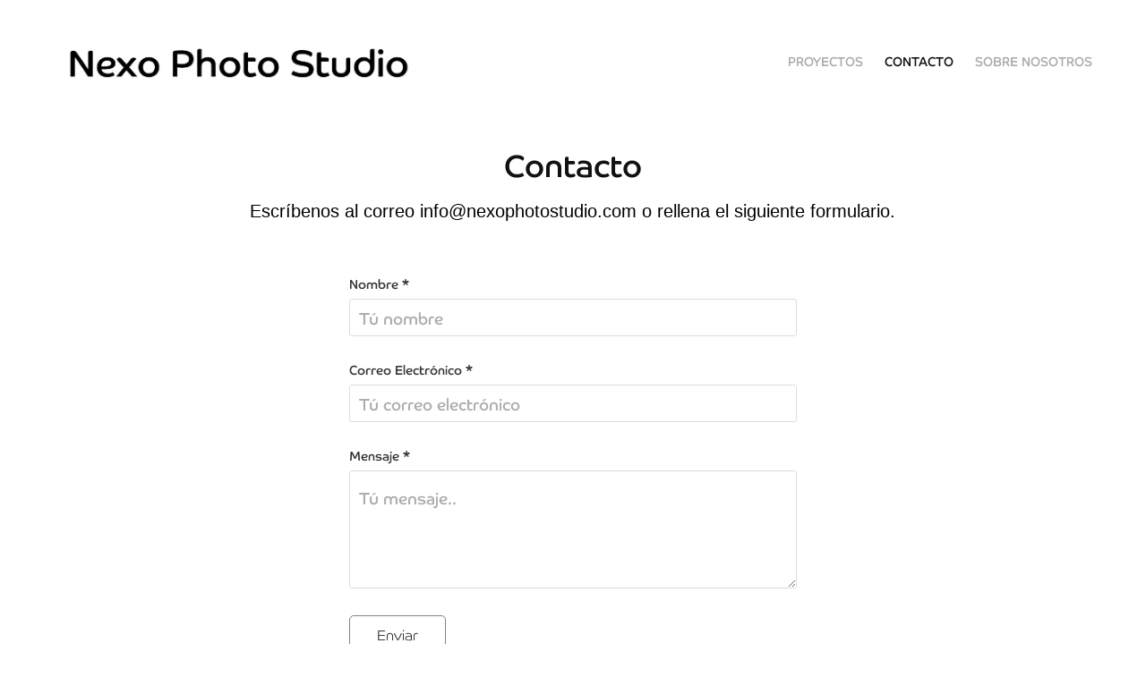

--- FILE ---
content_type: text/html; charset=utf-8
request_url: https://nexophotostudio.com/contact
body_size: 3999
content:
<!DOCTYPE HTML>
<html lang="en-US">
<head>
  <meta charset="UTF-8" />
  <meta name="viewport" content="width=device-width, initial-scale=1" />
      <meta name="keywords"  content="estudio de fotografía,fotografía de producto,redes sociales,fotografía." />
      <meta name="description"  content="Escríbenos al correo info@nexophotostudio.com o rellena el siguiente formulario." />
      <meta name="twitter:card"  content="summary_large_image" />
      <meta name="twitter:site"  content="@AdobePortfolio" />
      <meta  property="og:title" content="Nexo Photo Studio - Contacto" />
      <meta  property="og:description" content="Escríbenos al correo info@nexophotostudio.com o rellena el siguiente formulario." />
      <meta  property="og:image" content="https://cdn.myportfolio.com/f3bd3610-2836-4914-b5ce-0ce61e634127/bba5a445-32f2-46ae-ba26-b602b680cded_rwc_0x0x2136x1424x2136.jpg?h=e4d90616c94dabca71738bbadc830363" />
        <link rel="icon" href="https://cdn.myportfolio.com/f3bd3610-2836-4914-b5ce-0ce61e634127/6f5966ca-e713-4265-a6cd-8cabca1608ad_carw_1x1x32.png?h=9aaefc3260e801b773534802ab3e9cde" />
      <link rel="stylesheet" href="/dist/css/main.css" type="text/css" />
      <link rel="stylesheet" href="https://cdn.myportfolio.com/f3bd3610-2836-4914-b5ce-0ce61e634127/ff9f07ffd8f3745b6243dd91fc7f527a1765687288.css?h=16569b89e97c46a0cc507277ce9e098e" type="text/css" />
    <link rel="canonical" href="https://nexophotostudio.com/contact" />
      <title>Nexo Photo Studio - Contacto</title>
    <script type="text/javascript" src="//use.typekit.net/ik/[base64].js?cb=8dae7d4d979f383d5ca1dd118e49b6878a07c580" async onload="
    try {
      window.Typekit.load();
    } catch (e) {
      console.warn('Typekit not loaded.');
    }
    "></script>
</head>
  <body class="transition-enabled">  <div class='page-background-video page-background-video-with-panel'>
  </div>
  <div class="js-responsive-nav">
    <div class="responsive-nav">
      <div class="close-responsive-click-area js-close-responsive-nav">
        <div class="close-responsive-button"></div>
      </div>
          <div class="nav-container">
            <nav data-hover-hint="nav">
                <div class="gallery-title"><a href="/work" >Proyectos</a></div>
      <div class="page-title">
        <a href="/contact" class="active">Contacto</a>
      </div>
      <div class="page-title">
        <a href="/sobre-nosotros" >Sobre nosotros</a>
      </div>
            </nav>
          </div>
    </div>
  </div>
  <div class="site-wrap cfix js-site-wrap">
    <div class="site-container">
      <div class="site-content e2e-site-content">
        <header class="site-header">
          <div class="logo-container">
              <div class="logo-wrap" data-hover-hint="logo">
                    <div class="logo e2e-site-logo-text logo-image  ">
    <a href="/work" class="image-normal image-link">
      <img src="https://cdn.myportfolio.com/f3bd3610-2836-4914-b5ce-0ce61e634127/eea07e8b-e43e-45ea-aa7c-a1842938694d_rwc_0x0x1909x431x4096.jpg?h=3ea83d7ed74aed51945a921d237d851d" alt="Ivan Andrés García">
    </a>
</div>
              </div>
  <div class="hamburger-click-area js-hamburger">
    <div class="hamburger">
      <i></i>
      <i></i>
      <i></i>
    </div>
  </div>
          </div>
              <div class="nav-container">
                <nav data-hover-hint="nav">
                <div class="gallery-title"><a href="/work" >Proyectos</a></div>
      <div class="page-title">
        <a href="/contact" class="active">Contacto</a>
      </div>
      <div class="page-title">
        <a href="/sobre-nosotros" >Sobre nosotros</a>
      </div>
                </nav>
              </div>
        </header>
        <main>
  <div class="page-container" data-context="page.page.container" data-hover-hint="pageContainer">
    <section class="page standard-modules">
        <header class="page-header content" data-context="pages" data-identity="id:p63bc6eba92cd57d6db8e4d3b2421e243f57876024144a72b417e6" data-hover-hint="pageHeader" data-hover-hint-id="p63bc6eba92cd57d6db8e4d3b2421e243f57876024144a72b417e6">
            <h1 class="title preserve-whitespace e2e-site-logo-text">Contacto</h1>
            <p class="description">Escríbenos al correo info@nexophotostudio.com o rellena el siguiente formulario.</p>
        </header>
      <div class="page-content js-page-content" data-context="pages" data-identity="id:p63bc6eba92cd57d6db8e4d3b2421e243f57876024144a72b417e6">
        <div id="project-canvas" class="js-project-modules modules content">
          <div id="project-modules">
              
              
              
              
              
              
              <div class="project-module module form project-module-form js-project-module-form js-js-project-module" data-id="m63bc6eba94e1adc56ce63aa083c40cccd488b5fe401e3db34e67b">
  <form class="contact-form e2e-site-contact-form">
     
      <div class="form-input">
            <label for="field1">Nombre *</label>
            <input type="text" name="field1" data-validate="required,Generic" placeholder="Tú nombre" required />
      </div>
     
      <div class="form-input">
            <label for="email">Correo Electrónico *</label>
            <input type="text" name="email" data-validate="required,Email,required" placeholder="Tú correo electrónico" required />
      </div>
     
      <div class="form-input">
            <label for="field2">Mensaje *</label>
            <textarea name="field2" data-validate="required,Generic" placeholder="Tú mensaje.. " required></textarea>
      </div>
                                <div class="js-submit submit-button" data-id="m63bc6eba94e1adc56ce63aa083c40cccd488b5fe401e3db34e67b"><span class="js-submit-text submit-text preserve-whitespace">Enviar</span></div>
  </form>
  <div class="contact-form-sent">
    Muchas gracias.
  </div>
</div>

              
              
              
          </div>
        </div>
      </div>
    </section>
  </div>
              <footer class="site-footer" data-hover-hint="footer">
                  <div class="social pf-footer-social" data-context="theme.footer" data-hover-hint="footerSocialIcons">
                    <ul>
                            <li>
                              <a href="https://www.behance.net/nexophotostudio" target="_blank">
                                <svg id="Layer_1" data-name="Layer 1" xmlns="http://www.w3.org/2000/svg" viewBox="0 0 30 24" class="icon"><path id="path-1" d="M18.83,14.38a2.78,2.78,0,0,0,.65,1.9,2.31,2.31,0,0,0,1.7.59,2.31,2.31,0,0,0,1.38-.41,1.79,1.79,0,0,0,.71-0.87h2.31a4.48,4.48,0,0,1-1.71,2.53,5,5,0,0,1-2.78.76,5.53,5.53,0,0,1-2-.37,4.34,4.34,0,0,1-1.55-1,4.77,4.77,0,0,1-1-1.63,6.29,6.29,0,0,1,0-4.13,4.83,4.83,0,0,1,1-1.64A4.64,4.64,0,0,1,19.09,9a4.86,4.86,0,0,1,2-.4A4.5,4.5,0,0,1,23.21,9a4.36,4.36,0,0,1,1.5,1.3,5.39,5.39,0,0,1,.84,1.86,7,7,0,0,1,.18,2.18h-6.9Zm3.67-3.24A1.94,1.94,0,0,0,21,10.6a2.26,2.26,0,0,0-1,.22,2,2,0,0,0-.66.54,1.94,1.94,0,0,0-.35.69,3.47,3.47,0,0,0-.12.65h4.29A2.75,2.75,0,0,0,22.5,11.14ZM18.29,6h5.36V7.35H18.29V6ZM13.89,17.7a4.4,4.4,0,0,1-1.51.7,6.44,6.44,0,0,1-1.73.22H4.24V5.12h6.24a7.7,7.7,0,0,1,1.73.17,3.67,3.67,0,0,1,1.33.56,2.6,2.6,0,0,1,.86,1,3.74,3.74,0,0,1,.3,1.58,3,3,0,0,1-.46,1.7,3.33,3.33,0,0,1-1.35,1.12,3.19,3.19,0,0,1,1.82,1.26,3.79,3.79,0,0,1,.59,2.17,3.79,3.79,0,0,1-.39,1.77A3.24,3.24,0,0,1,13.89,17.7ZM11.72,8.19a1.25,1.25,0,0,0-.45-0.47,1.88,1.88,0,0,0-.64-0.24,5.5,5.5,0,0,0-.76-0.05H7.16v3.16h3a2,2,0,0,0,1.28-.38A1.43,1.43,0,0,0,11.89,9,1.73,1.73,0,0,0,11.72,8.19ZM11.84,13a2.39,2.39,0,0,0-1.52-.45H7.16v3.73h3.11a3.61,3.61,0,0,0,.82-0.09A2,2,0,0,0,11.77,16a1.39,1.39,0,0,0,.47-0.54,1.85,1.85,0,0,0,.17-0.88A1.77,1.77,0,0,0,11.84,13Z"/></svg>
                              </a>
                            </li>
                            <li>
                              <a href="https://www.facebook.com/profile.php?id=100089956877512" target="_blank">
                                <svg xmlns="http://www.w3.org/2000/svg" xmlns:xlink="http://www.w3.org/1999/xlink" version="1.1" x="0px" y="0px" viewBox="0 0 30 24" xml:space="preserve" class="icon"><path d="M16.21 20h-3.26v-8h-1.63V9.24h1.63V7.59c0-2.25 0.92-3.59 3.53-3.59h2.17v2.76H17.3 c-1.02 0-1.08 0.39-1.08 1.11l0 1.38h2.46L18.38 12h-2.17V20z"/></svg>
                              </a>
                            </li>
                            <li>
                              <a href="https://www.instagram.com/nexo_photostudio/" target="_blank">
                                <svg version="1.1" id="Layer_1" xmlns="http://www.w3.org/2000/svg" xmlns:xlink="http://www.w3.org/1999/xlink" viewBox="0 0 30 24" style="enable-background:new 0 0 30 24;" xml:space="preserve" class="icon">
                                <g>
                                  <path d="M15,5.4c2.1,0,2.4,0,3.2,0c0.8,0,1.2,0.2,1.5,0.3c0.4,0.1,0.6,0.3,0.9,0.6c0.3,0.3,0.5,0.5,0.6,0.9
                                    c0.1,0.3,0.2,0.7,0.3,1.5c0,0.8,0,1.1,0,3.2s0,2.4,0,3.2c0,0.8-0.2,1.2-0.3,1.5c-0.1,0.4-0.3,0.6-0.6,0.9c-0.3,0.3-0.5,0.5-0.9,0.6
                                    c-0.3,0.1-0.7,0.2-1.5,0.3c-0.8,0-1.1,0-3.2,0s-2.4,0-3.2,0c-0.8,0-1.2-0.2-1.5-0.3c-0.4-0.1-0.6-0.3-0.9-0.6
                                    c-0.3-0.3-0.5-0.5-0.6-0.9c-0.1-0.3-0.2-0.7-0.3-1.5c0-0.8,0-1.1,0-3.2s0-2.4,0-3.2c0-0.8,0.2-1.2,0.3-1.5c0.1-0.4,0.3-0.6,0.6-0.9
                                    c0.3-0.3,0.5-0.5,0.9-0.6c0.3-0.1,0.7-0.2,1.5-0.3C12.6,5.4,12.9,5.4,15,5.4 M15,4c-2.2,0-2.4,0-3.3,0c-0.9,0-1.4,0.2-1.9,0.4
                                    c-0.5,0.2-1,0.5-1.4,0.9C7.9,5.8,7.6,6.2,7.4,6.8C7.2,7.3,7.1,7.9,7,8.7C7,9.6,7,9.8,7,12s0,2.4,0,3.3c0,0.9,0.2,1.4,0.4,1.9
                                    c0.2,0.5,0.5,1,0.9,1.4c0.4,0.4,0.9,0.7,1.4,0.9c0.5,0.2,1.1,0.3,1.9,0.4c0.9,0,1.1,0,3.3,0s2.4,0,3.3,0c0.9,0,1.4-0.2,1.9-0.4
                                    c0.5-0.2,1-0.5,1.4-0.9c0.4-0.4,0.7-0.9,0.9-1.4c0.2-0.5,0.3-1.1,0.4-1.9c0-0.9,0-1.1,0-3.3s0-2.4,0-3.3c0-0.9-0.2-1.4-0.4-1.9
                                    c-0.2-0.5-0.5-1-0.9-1.4c-0.4-0.4-0.9-0.7-1.4-0.9c-0.5-0.2-1.1-0.3-1.9-0.4C17.4,4,17.2,4,15,4L15,4L15,4z"/>
                                  <path d="M15,7.9c-2.3,0-4.1,1.8-4.1,4.1s1.8,4.1,4.1,4.1s4.1-1.8,4.1-4.1S17.3,7.9,15,7.9L15,7.9z M15,14.7c-1.5,0-2.7-1.2-2.7-2.7
                                    c0-1.5,1.2-2.7,2.7-2.7s2.7,1.2,2.7,2.7C17.7,13.5,16.5,14.7,15,14.7L15,14.7z"/>
                                  <path d="M20.2,7.7c0,0.5-0.4,1-1,1s-1-0.4-1-1s0.4-1,1-1S20.2,7.2,20.2,7.7L20.2,7.7z"/>
                                </g>
                                </svg>
                              </a>
                            </li>
                            <li>
                              <a href="mailto:info@nexophotostudio.com">
                                <svg version="1.1" id="Layer_1" xmlns="http://www.w3.org/2000/svg" xmlns:xlink="http://www.w3.org/1999/xlink" x="0px" y="0px" viewBox="0 0 30 24" style="enable-background:new 0 0 30 24;" xml:space="preserve" class="icon">
                                  <g>
                                    <path d="M15,13L7.1,7.1c0-0.5,0.4-1,1-1h13.8c0.5,0,1,0.4,1,1L15,13z M15,14.8l7.9-5.9v8.1c0,0.5-0.4,1-1,1H8.1c-0.5,0-1-0.4-1-1 V8.8L15,14.8z"/>
                                  </g>
                                </svg>
                              </a>
                            </li>
                    </ul>
                  </div>
                <div class="footer-text">
                  
                </div>
              </footer>
        </main>
      </div>
    </div>
  </div>
</body>
<script type="text/javascript">
  // fix for Safari's back/forward cache
  window.onpageshow = function(e) {
    if (e.persisted) { window.location.reload(); }
  };
</script>
  <script type="text/javascript">var __config__ = {"page_id":"p63bc6eba92cd57d6db8e4d3b2421e243f57876024144a72b417e6","theme":{"name":"geometric"},"pageTransition":true,"linkTransition":true,"disableDownload":false,"localizedValidationMessages":{"required":"This field is required","Email":"This field must be a valid email address"},"lightbox":{"enabled":true,"color":{"opacity":0.94,"hex":"#fff"}},"cookie_banner":{"enabled":false}};</script>
  <script type="text/javascript" src="/site/translations?cb=8dae7d4d979f383d5ca1dd118e49b6878a07c580"></script>
  <script type="text/javascript" src="/dist/js/main.js?cb=8dae7d4d979f383d5ca1dd118e49b6878a07c580"></script>
</html>
